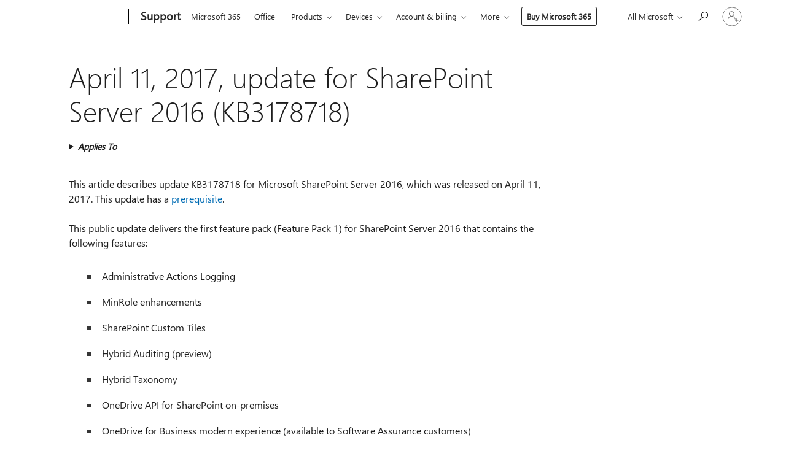

--- FILE ---
content_type: text/html; charset=utf-8
request_url: https://login.microsoftonline.com/common/oauth2/v2.0/authorize?client_id=ee272b19-4411-433f-8f28-5c13cb6fd407&redirect_uri=https%3A%2F%2Fsupport.microsoft.com%2Fsignin-oidc&response_type=code%20id_token&scope=openid%20profile%20offline_access&response_mode=form_post&nonce=639046776865709589.OGRhYzE0NzMtZWVlMy00MWUwLTg5ZTUtNDk4YjdlN2FhMTE2ZWM3YTRjZTktMGNlNi00YTAzLTk5NzUtNzU1MzViMjUwZDhl&prompt=none&nopa=2&state=CfDJ8MF9taR5d3RHoynoKQkxN0At7Fb2HASuvkR2-TBTVp6GqoSbbkDLJypN4sXqc1XkugBh4tgxcQUkPdRCghXR42o1NI0Bm7xF6mK0OvRBke9HH-k7m57OHJm_dzm7uRXEU9aoHe4DbPgwV--3HfvJq-STcv8X__HUoRG5BDlNmivle-ZAoewfqLvjfYhy8SLZrMrHUciMeXojbllJzqN0yvP8zFz3AbF-XbhGcgoJIvM7uLFZDG8xqeQ44Rv1ip-r71Jh6NWeBm4nzTh2zCvQjTaWQJzWDsMmscweSWwiCSD4aGTkZlDGpuxe3wAokvS7f5NBG1WkVDUUtbPNl_emeKEB4KjKhMDkGGpOj2M_pplD&x-client-SKU=ID_NET8_0&x-client-ver=8.12.1.0&sso_reload=true
body_size: 10140
content:


<!-- Copyright (C) Microsoft Corporation. All rights reserved. -->
<!DOCTYPE html>
<html>
<head>
    <title>Redirecting</title>
    <meta http-equiv="Content-Type" content="text/html; charset=UTF-8">
    <meta http-equiv="X-UA-Compatible" content="IE=edge">
    <meta name="viewport" content="width=device-width, initial-scale=1.0, maximum-scale=2.0, user-scalable=yes">
    <meta http-equiv="Pragma" content="no-cache">
    <meta http-equiv="Expires" content="-1">
    <meta name="PageID" content="FetchSessions" />
    <meta name="SiteID" content="" />
    <meta name="ReqLC" content="1033" />
    <meta name="LocLC" content="en-US" />

    
<meta name="robots" content="none" />

<script type="text/javascript" nonce='LTVZiulGpSc7gZLvPm31EA'>//<![CDATA[
$Config={"urlGetCredentialType":"https://login.microsoftonline.com/common/GetCredentialType?mkt=en-US","urlGoToAADError":"https://login.live.com/oauth20_authorize.srf?client_id=ee272b19-4411-433f-8f28-5c13cb6fd407\u0026scope=openid+profile+offline_access\u0026redirect_uri=https%3a%2f%2fsupport.microsoft.com%2fsignin-oidc\u0026response_type=code+id_token\u0026state=[base64]\u0026response_mode=form_post\u0026nonce=639046776865709589.OGRhYzE0NzMtZWVlMy00MWUwLTg5ZTUtNDk4YjdlN2FhMTE2ZWM3YTRjZTktMGNlNi00YTAzLTk5NzUtNzU1MzViMjUwZDhl\u0026prompt=none\u0026x-client-SKU=ID_NET8_0\u0026x-client-Ver=8.12.1.0\u0026uaid=bbda46451eb644529015a27eef783f2e\u0026msproxy=1\u0026issuer=mso\u0026tenant=common\u0026ui_locales=en-US\u0026epctrc=3J%2bjyRsAbPwO1LgZiKVHoeZPyJveisvsNvsxxB2KgNo%3d5%3a1%3aCANARY%3aV0NR9uHPW%2fQxDQ5PXZls%2bIqMIF%2b2DsWQCFzcohUvWlU%3d\u0026epct=[base64]\u0026jshs=0\u0026nopa=2","urlAppError":"https://support.microsoft.com/signin-oidc","oAppRedirectErrorPostParams":{"error":"interaction_required","error_description":"Session information is not sufficient for single-sign-on.","state":"[base64]"},"iMaxStackForKnockoutAsyncComponents":10000,"fShowButtons":true,"urlCdn":"https://aadcdn.msftauth.net/shared/1.0/","urlDefaultFavicon":"https://aadcdn.msftauth.net/shared/1.0/content/images/favicon_a_eupayfgghqiai7k9sol6lg2.ico","urlPost":"/common/login","iPawnIcon":0,"sPOST_Username":"","fEnableNumberMatching":true,"sFT":"[base64]","sFTName":"flowToken","sCtx":"[base64]","fEnableOneDSClientTelemetry":true,"urlReportPageLoad":"https://login.microsoftonline.com/common/instrumentation/reportpageload?mkt=en-US","dynamicTenantBranding":null,"staticTenantBranding":null,"oAppCobranding":{},"iBackgroundImage":4,"arrSessions":[],"urlMsaStaticMeControl":"https://login.live.com/Me.htm?v=3","fApplicationInsightsEnabled":false,"iApplicationInsightsEnabledPercentage":0,"urlSetDebugMode":"https://login.microsoftonline.com/common/debugmode","fEnableCssAnimation":true,"fDisableAnimationIfAnimationEndUnsupported":true,"fSsoFeasible":true,"fAllowGrayOutLightBox":true,"fProvideV2SsoImprovements":true,"fUseMsaSessionState":true,"fIsRemoteNGCSupported":true,"urlLogin":"https://login.microsoftonline.com/common/reprocess?ctx=[base64]","urlDssoStatus":"https://login.microsoftonline.com/common/instrumentation/dssostatus","iSessionPullType":3,"fUseSameSite":true,"iAllowedIdentities":2,"isGlobalTenant":true,"uiflavor":1001,"fShouldPlatformKeyBeSuppressed":true,"fLoadStringCustomizationPromises":true,"fUseAlternateTextForSwitchToCredPickerLink":true,"fOfflineAccountVisible":false,"fEnableUserStateFix":true,"fShowAccessPassPeek":true,"fUpdateSessionPollingLogic":true,"fEnableShowPickerCredObservable":true,"fFetchSessionsSkipDsso":true,"fIsCiamUserFlowUxNewLogicEnabled":true,"fUseNonMicrosoftDefaultBrandingForCiam":true,"sCompanyDisplayName":"Microsoft Services","fRemoveCustomCss":true,"fFixUICrashForApiRequestHandler":true,"fShowUpdatedKoreanPrivacyFooter":true,"fUsePostCssHotfix":true,"fFixUserFlowBranding":true,"fEnablePasskeyNullFix":true,"fEnableRefreshCookiesFix":true,"fEnableWebNativeBridgeInterstitialUx":true,"fEnableWindowParentingFix":true,"fEnableNativeBridgeErrors":true,"urlAcmaServerPath":"https://login.microsoftonline.com","sTenantId":"common","sMkt":"en-US","fIsDesktop":true,"fUpdateConfigInit":true,"fLogDisallowedCssProperties":true,"fDisallowExternalFonts":true,"scid":1013,"hpgact":1800,"hpgid":7,"apiCanary":"[base64]","canary":"3J+jyRsAbPwO1LgZiKVHoeZPyJveisvsNvsxxB2KgNo=5:1:CANARY:V0NR9uHPW/QxDQ5PXZls+IqMIF+2DsWQCFzcohUvWlU=","sCanaryTokenName":"canary","fSkipRenderingNewCanaryToken":false,"fEnableNewCsrfProtection":true,"correlationId":"bbda4645-1eb6-4452-9015-a27eef783f2e","sessionId":"2c28bfb4-4204-4fc0-8206-9d37fdef3a00","sRingId":"R4","locale":{"mkt":"en-US","lcid":1033},"slMaxRetry":2,"slReportFailure":true,"strings":{"desktopsso":{"authenticatingmessage":"Trying to sign you in"}},"enums":{"ClientMetricsModes":{"None":0,"SubmitOnPost":1,"SubmitOnRedirect":2,"InstrumentPlt":4}},"urls":{"instr":{"pageload":"https://login.microsoftonline.com/common/instrumentation/reportpageload","dssostatus":"https://login.microsoftonline.com/common/instrumentation/dssostatus"}},"browser":{"ltr":1,"Chrome":1,"_Mac":1,"_M131":1,"_D0":1,"Full":1,"RE_WebKit":1,"b":{"name":"Chrome","major":131,"minor":0},"os":{"name":"OSX","version":"10.15.7"},"V":"131.0"},"watson":{"url":"/common/handlers/watson","bundle":"https://aadcdn.msftauth.net/ests/2.1/content/cdnbundles/watson.min_q5ptmu8aniymd4ftuqdkda2.js","sbundle":"https://aadcdn.msftauth.net/ests/2.1/content/cdnbundles/watsonsupportwithjquery.3.5.min_dc940oomzau4rsu8qesnvg2.js","fbundle":"https://aadcdn.msftauth.net/ests/2.1/content/cdnbundles/frameworksupport.min_oadrnc13magb009k4d20lg2.js","resetErrorPeriod":5,"maxCorsErrors":-1,"maxInjectErrors":5,"maxErrors":10,"maxTotalErrors":3,"expSrcs":["https://login.microsoftonline.com","https://aadcdn.msauth.net/","https://aadcdn.msftauth.net/",".login.microsoftonline.com"],"envErrorRedirect":true,"envErrorUrl":"/common/handlers/enverror"},"loader":{"cdnRoots":["https://aadcdn.msauth.net/","https://aadcdn.msftauth.net/"],"logByThrowing":true},"serverDetails":{"slc":"ProdSlices","dc":"NCUS","ri":"CH3XXXX","ver":{"v":[2,1,23228,7]},"rt":"2026-01-22T11:21:27","et":37},"clientEvents":{"enabled":true,"telemetryEnabled":true,"useOneDSEventApi":true,"flush":60000,"autoPost":true,"autoPostDelay":1000,"minEvents":1,"maxEvents":1,"pltDelay":500,"appInsightsConfig":{"instrumentationKey":"69adc3c768bd4dc08c19416121249fcc-66f1668a-797b-4249-95e3-6c6651768c28-7293","webAnalyticsConfiguration":{"autoCapture":{"jsError":true}}},"defaultEventName":"IDUX_ESTSClientTelemetryEvent_WebWatson","serviceID":3,"endpointUrl":""},"fApplyAsciiRegexOnInput":true,"country":"US","fBreakBrandingSigninString":true,"bsso":{"states":{"START":"start","INPROGRESS":"in-progress","END":"end","END_SSO":"end-sso","END_USERS":"end-users"},"nonce":"AwABEgEAAAADAOz_BQD0_5nofWkeEsJppSH0wMM9_0Tq7l-OL-NKkVAFEZrToT9va6DZEW5ZNAcC9xHvAzGTShbmDl6f2j-DuQ2TSqDx1PsgAA","overallTimeoutMs":4000,"telemetry":{"type":"ChromeSsoTelemetry","nonce":"AwABDwEAAAADAOz_BQD0_wbl1dN9zKfZY9gtGv8HQ7JqSHD4IcZ_yABVNw0RS2A6TfZdsxMPVQGo52Nxd9CYg2Sd2vObBczi0CJWFvAKiaV6FCZzTh3ppRS05-035tqbIAA","reportStates":[]},"redirectEndStates":["end"],"cookieNames":{"aadSso":"AADSSO","winSso":"ESTSSSO","ssoTiles":"ESTSSSOTILES","ssoPulled":"SSOCOOKIEPULLED","userList":"ESTSUSERLIST"},"type":"chrome","reason":"Pull suppressed because it was already attempted and the current URL was reloaded."},"urlNoCookies":"https://login.microsoftonline.com/cookiesdisabled","fTrimChromeBssoUrl":true,"inlineMode":5,"fShowCopyDebugDetailsLink":true,"fTenantBrandingCdnAddEventHandlers":true,"fAddTryCatchForIFrameRedirects":true};
//]]></script> 
<script type="text/javascript" nonce='LTVZiulGpSc7gZLvPm31EA'>//<![CDATA[
!function(){var e=window,r=e.$Debug=e.$Debug||{},t=e.$Config||{};if(!r.appendLog){var n=[],o=0;r.appendLog=function(e){var r=t.maxDebugLog||25,i=(new Date).toUTCString()+":"+e;n.push(o+":"+i),n.length>r&&n.shift(),o++},r.getLogs=function(){return n}}}(),function(){function e(e,r){function t(i){var a=e[i];if(i<n-1){return void(o.r[a]?t(i+1):o.when(a,function(){t(i+1)}))}r(a)}var n=e.length;t(0)}function r(e,r,i){function a(){var e=!!s.method,o=e?s.method:i[0],a=s.extraArgs||[],u=n.$WebWatson;try{
var c=t(i,!e);if(a&&a.length>0){for(var d=a.length,l=0;l<d;l++){c.push(a[l])}}o.apply(r,c)}catch(e){return void(u&&u.submitFromException&&u.submitFromException(e))}}var s=o.r&&o.r[e];return r=r||this,s&&(s.skipTimeout?a():n.setTimeout(a,0)),s}function t(e,r){return Array.prototype.slice.call(e,r?1:0)}var n=window;n.$Do||(n.$Do={"q":[],"r":[],"removeItems":[],"lock":0,"o":[]});var o=n.$Do;o.when=function(t,n){function i(e){r(e,a,s)||o.q.push({"id":e,"c":a,"a":s})}var a=0,s=[],u=1;"function"==typeof n||(a=n,
u=2);for(var c=u;c<arguments.length;c++){s.push(arguments[c])}t instanceof Array?e(t,i):i(t)},o.register=function(e,t,n){if(!o.r[e]){o.o.push(e);var i={};if(t&&(i.method=t),n&&(i.skipTimeout=n),arguments&&arguments.length>3){i.extraArgs=[];for(var a=3;a<arguments.length;a++){i.extraArgs.push(arguments[a])}}o.r[e]=i,o.lock++;try{for(var s=0;s<o.q.length;s++){var u=o.q[s];u.id==e&&r(e,u.c,u.a)&&o.removeItems.push(u)}}catch(e){throw e}finally{if(0===--o.lock){for(var c=0;c<o.removeItems.length;c++){
for(var d=o.removeItems[c],l=0;l<o.q.length;l++){if(o.q[l]===d){o.q.splice(l,1);break}}}o.removeItems=[]}}}},o.unregister=function(e){o.r[e]&&delete o.r[e]}}(),function(e,r){function t(){if(!a){if(!r.body){return void setTimeout(t)}a=!0,e.$Do.register("doc.ready",0,!0)}}function n(){if(!s){if(!r.body){return void setTimeout(n)}t(),s=!0,e.$Do.register("doc.load",0,!0),i()}}function o(e){(r.addEventListener||"load"===e.type||"complete"===r.readyState)&&t()}function i(){
r.addEventListener?(r.removeEventListener("DOMContentLoaded",o,!1),e.removeEventListener("load",n,!1)):r.attachEvent&&(r.detachEvent("onreadystatechange",o),e.detachEvent("onload",n))}var a=!1,s=!1;if("complete"===r.readyState){return void setTimeout(n)}!function(){r.addEventListener?(r.addEventListener("DOMContentLoaded",o,!1),e.addEventListener("load",n,!1)):r.attachEvent&&(r.attachEvent("onreadystatechange",o),e.attachEvent("onload",n))}()}(window,document),function(){function e(){
return f.$Config||f.ServerData||{}}function r(e,r){var t=f.$Debug;t&&t.appendLog&&(r&&(e+=" '"+(r.src||r.href||"")+"'",e+=", id:"+(r.id||""),e+=", async:"+(r.async||""),e+=", defer:"+(r.defer||"")),t.appendLog(e))}function t(){var e=f.$B;if(void 0===d){if(e){d=e.IE}else{var r=f.navigator.userAgent;d=-1!==r.indexOf("MSIE ")||-1!==r.indexOf("Trident/")}}return d}function n(){var e=f.$B;if(void 0===l){if(e){l=e.RE_Edge}else{var r=f.navigator.userAgent;l=-1!==r.indexOf("Edge")}}return l}function o(e){
var r=e.indexOf("?"),t=r>-1?r:e.length,n=e.lastIndexOf(".",t);return e.substring(n,n+v.length).toLowerCase()===v}function i(){var r=e();return(r.loader||{}).slReportFailure||r.slReportFailure||!1}function a(){return(e().loader||{}).redirectToErrorPageOnLoadFailure||!1}function s(){return(e().loader||{}).logByThrowing||!1}function u(e){if(!t()&&!n()){return!1}var r=e.src||e.href||"";if(!r){return!0}if(o(r)){var i,a,s;try{i=e.sheet,a=i&&i.cssRules,s=!1}catch(e){s=!0}if(i&&!a&&s){return!0}
if(i&&a&&0===a.length){return!0}}return!1}function c(){function t(e){g.getElementsByTagName("head")[0].appendChild(e)}function n(e,r,t,n){var u=null;return u=o(e)?i(e):"script"===n.toLowerCase()?a(e):s(e,n),r&&(u.id=r),"function"==typeof u.setAttribute&&(u.setAttribute("crossorigin","anonymous"),t&&"string"==typeof t&&u.setAttribute("integrity",t)),u}function i(e){var r=g.createElement("link");return r.rel="stylesheet",r.type="text/css",r.href=e,r}function a(e){
var r=g.createElement("script"),t=g.querySelector("script[nonce]");if(r.type="text/javascript",r.src=e,r.defer=!1,r.async=!1,t){var n=t.nonce||t.getAttribute("nonce");r.setAttribute("nonce",n)}return r}function s(e,r){var t=g.createElement(r);return t.src=e,t}function d(e,r){if(e&&e.length>0&&r){for(var t=0;t<e.length;t++){if(-1!==r.indexOf(e[t])){return!0}}}return!1}function l(r){if(e().fTenantBrandingCdnAddEventHandlers){var t=d(E,r)?E:b;if(!(t&&t.length>1)){return r}for(var n=0;n<t.length;n++){
if(-1!==r.indexOf(t[n])){var o=t[n+1<t.length?n+1:0],i=r.substring(t[n].length);return"https://"!==t[n].substring(0,"https://".length)&&(o="https://"+o,i=i.substring("https://".length)),o+i}}return r}if(!(b&&b.length>1)){return r}for(var a=0;a<b.length;a++){if(0===r.indexOf(b[a])){return b[a+1<b.length?a+1:0]+r.substring(b[a].length)}}return r}function f(e,t,n,o){if(r("[$Loader]: "+(L.failMessage||"Failed"),o),w[e].retry<y){return w[e].retry++,h(e,t,n),void c._ReportFailure(w[e].retry,w[e].srcPath)}n&&n()}
function v(e,t,n,o){if(u(o)){return f(e,t,n,o)}r("[$Loader]: "+(L.successMessage||"Loaded"),o),h(e+1,t,n);var i=w[e].onSuccess;"function"==typeof i&&i(w[e].srcPath)}function h(e,o,i){if(e<w.length){var a=w[e];if(!a||!a.srcPath){return void h(e+1,o,i)}a.retry>0&&(a.srcPath=l(a.srcPath),a.origId||(a.origId=a.id),a.id=a.origId+"_Retry_"+a.retry);var s=n(a.srcPath,a.id,a.integrity,a.tagName);s.onload=function(){v(e,o,i,s)},s.onerror=function(){f(e,o,i,s)},s.onreadystatechange=function(){
"loaded"===s.readyState?setTimeout(function(){v(e,o,i,s)},500):"complete"===s.readyState&&v(e,o,i,s)},t(s),r("[$Loader]: Loading '"+(a.srcPath||"")+"', id:"+(a.id||""))}else{o&&o()}}var p=e(),y=p.slMaxRetry||2,m=p.loader||{},b=m.cdnRoots||[],E=m.tenantBrandingCdnRoots||[],L=this,w=[];L.retryOnError=!0,L.successMessage="Loaded",L.failMessage="Error",L.Add=function(e,r,t,n,o,i){e&&w.push({"srcPath":e,"id":r,"retry":n||0,"integrity":t,"tagName":o||"script","onSuccess":i})},L.AddForReload=function(e,r){
var t=e.src||e.href||"";L.Add(t,"AddForReload",e.integrity,1,e.tagName,r)},L.AddIf=function(e,r,t){e&&L.Add(r,t)},L.Load=function(e,r){h(0,e,r)}}var d,l,f=window,g=f.document,v=".css";c.On=function(e,r,t){if(!e){throw"The target element must be provided and cannot be null."}r?c.OnError(e,t):c.OnSuccess(e,t)},c.OnSuccess=function(e,t){if(!e){throw"The target element must be provided and cannot be null."}if(u(e)){return c.OnError(e,t)}var n=e.src||e.href||"",o=i(),s=a();r("[$Loader]: Loaded",e);var d=new c
;d.failMessage="Reload Failed",d.successMessage="Reload Success",d.Load(null,function(){if(o){throw"Unexpected state. ResourceLoader.Load() failed despite initial load success. ['"+n+"']"}s&&(document.location.href="/error.aspx?err=504")})},c.OnError=function(e,t){var n=e.src||e.href||"",o=i(),s=a();if(!e){throw"The target element must be provided and cannot be null."}r("[$Loader]: Failed",e);var u=new c;u.failMessage="Reload Failed",u.successMessage="Reload Success",u.AddForReload(e,t),
u.Load(null,function(){if(o){throw"Failed to load external resource ['"+n+"']"}s&&(document.location.href="/error.aspx?err=504")}),c._ReportFailure(0,n)},c._ReportFailure=function(e,r){if(s()&&!t()){throw"[Retry "+e+"] Failed to load external resource ['"+r+"'], reloading from fallback CDN endpoint"}},f.$Loader=c}(),function(){function e(){if(!E){var e=new h.$Loader;e.AddIf(!h.jQuery,y.sbundle,"WebWatson_DemandSupport"),y.sbundle=null,delete y.sbundle,e.AddIf(!h.$Api,y.fbundle,"WebWatson_DemandFramework"),
y.fbundle=null,delete y.fbundle,e.Add(y.bundle,"WebWatson_DemandLoaded"),e.Load(r,t),E=!0}}function r(){if(h.$WebWatson){if(h.$WebWatson.isProxy){return void t()}m.when("$WebWatson.full",function(){for(;b.length>0;){var e=b.shift();e&&h.$WebWatson[e.cmdName].apply(h.$WebWatson,e.args)}})}}function t(){if(!h.$WebWatson||h.$WebWatson.isProxy){if(!L&&JSON){try{var e=new XMLHttpRequest;e.open("POST",y.url),e.setRequestHeader("Accept","application/json"),
e.setRequestHeader("Content-Type","application/json; charset=UTF-8"),e.setRequestHeader("canary",p.apiCanary),e.setRequestHeader("client-request-id",p.correlationId),e.setRequestHeader("hpgid",p.hpgid||0),e.setRequestHeader("hpgact",p.hpgact||0);for(var r=-1,t=0;t<b.length;t++){if("submit"===b[t].cmdName){r=t;break}}var o=b[r]?b[r].args||[]:[],i={"sr":y.sr,"ec":"Failed to load external resource [Core Watson files]","wec":55,"idx":1,"pn":p.pgid||"","sc":p.scid||0,"hpg":p.hpgid||0,
"msg":"Failed to load external resource [Core Watson files]","url":o[1]||"","ln":0,"ad":0,"an":!1,"cs":"","sd":p.serverDetails,"ls":null,"diag":v(y)};e.send(JSON.stringify(i))}catch(e){}L=!0}y.loadErrorUrl&&window.location.assign(y.loadErrorUrl)}n()}function n(){b=[],h.$WebWatson=null}function o(r){return function(){var t=arguments;b.push({"cmdName":r,"args":t}),e()}}function i(){var e=["foundException","resetException","submit"],r=this;r.isProxy=!0;for(var t=e.length,n=0;n<t;n++){var i=e[n];i&&(r[i]=o(i))}
}function a(e,r,t,n,o,i,a){var s=h.event;return i||(i=l(o||s,a?a+2:2)),h.$Debug&&h.$Debug.appendLog&&h.$Debug.appendLog("[WebWatson]:"+(e||"")+" in "+(r||"")+" @ "+(t||"??")),$.submit(e,r,t,n,o||s,i,a)}function s(e,r){return{"signature":e,"args":r,"toString":function(){return this.signature}}}function u(e){for(var r=[],t=e.split("\n"),n=0;n<t.length;n++){r.push(s(t[n],[]))}return r}function c(e){for(var r=[],t=e.split("\n"),n=0;n<t.length;n++){var o=s(t[n],[]);t[n+1]&&(o.signature+="@"+t[n+1],n++),r.push(o)
}return r}function d(e){if(!e){return null}try{if(e.stack){return u(e.stack)}if(e.error){if(e.error.stack){return u(e.error.stack)}}else if(window.opera&&e.message){return c(e.message)}}catch(e){}return null}function l(e,r){var t=[];try{for(var n=arguments.callee;r>0;){n=n?n.caller:n,r--}for(var o=0;n&&o<w;){var i="InvalidMethod()";try{i=n.toString()}catch(e){}var a=[],u=n.args||n.arguments;if(u){for(var c=0;c<u.length;c++){a[c]=u[c]}}t.push(s(i,a)),n=n.caller,o++}}catch(e){t.push(s(e.toString(),[]))}
var l=d(e);return l&&(t.push(s("--- Error Event Stack -----------------",[])),t=t.concat(l)),t}function f(e){if(e){try{var r=/function (.{1,})\(/,t=r.exec(e.constructor.toString());return t&&t.length>1?t[1]:""}catch(e){}}return""}function g(e){if(e){try{if("string"!=typeof e&&JSON&&JSON.stringify){var r=f(e),t=JSON.stringify(e);return t&&"{}"!==t||(e.error&&(e=e.error,r=f(e)),(t=JSON.stringify(e))&&"{}"!==t||(t=e.toString())),r+":"+t}}catch(e){}}return""+(e||"")}function v(e){var r=[];try{
if(jQuery?(r.push("jQuery v:"+jQuery().jquery),jQuery.easing?r.push("jQuery.easing:"+JSON.stringify(jQuery.easing)):r.push("jQuery.easing is not defined")):r.push("jQuery is not defined"),e&&e.expectedVersion&&r.push("Expected jQuery v:"+e.expectedVersion),m){var t,n="";for(t=0;t<m.o.length;t++){n+=m.o[t]+";"}for(r.push("$Do.o["+n+"]"),n="",t=0;t<m.q.length;t++){n+=m.q[t].id+";"}r.push("$Do.q["+n+"]")}if(h.$Debug&&h.$Debug.getLogs){var o=h.$Debug.getLogs();o&&o.length>0&&(r=r.concat(o))}if(b){
for(var i=0;i<b.length;i++){var a=b[i];if(a&&"submit"===a.cmdName){try{if(JSON&&JSON.stringify){var s=JSON.stringify(a);s&&r.push(s)}}catch(e){r.push(g(e))}}}}}catch(e){r.push(g(e))}return r}var h=window,p=h.$Config||{},y=p.watson,m=h.$Do;if(!h.$WebWatson&&y){var b=[],E=!1,L=!1,w=10,$=h.$WebWatson=new i;$.CB={},$._orgErrorHandler=h.onerror,h.onerror=a,$.errorHooked=!0,m.when("jQuery.version",function(e){y.expectedVersion=e}),m.register("$WebWatson")}}(),function(){function e(e,r){
for(var t=r.split("."),n=t.length,o=0;o<n&&null!==e&&void 0!==e;){e=e[t[o++]]}return e}function r(r){var t=null;return null===u&&(u=e(i,"Constants")),null!==u&&r&&(t=e(u,r)),null===t||void 0===t?"":t.toString()}function t(t){var n=null;return null===a&&(a=e(i,"$Config.strings")),null!==a&&t&&(n=e(a,t.toLowerCase())),null!==n&&void 0!==n||(n=r(t)),null===n||void 0===n?"":n.toString()}function n(e,r){var n=null;return e&&r&&r[e]&&(n=t("errors."+r[e])),n||(n=t("errors."+e)),n||(n=t("errors."+c)),n||(n=t(c)),n}
function o(t){var n=null;return null===s&&(s=e(i,"$Config.urls")),null!==s&&t&&(n=e(s,t.toLowerCase())),null!==n&&void 0!==n||(n=r(t)),null===n||void 0===n?"":n.toString()}var i=window,a=null,s=null,u=null,c="GENERIC_ERROR";i.GetString=t,i.GetErrorString=n,i.GetUrl=o}(),function(){var e=window,r=e.$Config||{};e.$B=r.browser||{}}(),function(){function e(e,r,t){e&&e.addEventListener?e.addEventListener(r,t):e&&e.attachEvent&&e.attachEvent("on"+r,t)}function r(r,t){e(document.getElementById(r),"click",t)}
function t(r,t){var n=document.getElementsByName(r);n&&n.length>0&&e(n[0],"click",t)}var n=window;n.AddListener=e,n.ClickEventListenerById=r,n.ClickEventListenerByName=t}();
//]]></script> 
<script type="text/javascript" nonce='LTVZiulGpSc7gZLvPm31EA'>//<![CDATA[
!function(t,e){!function(){var n=e.getElementsByTagName("head")[0];n&&n.addEventListener&&(n.addEventListener("error",function(e){null!==e.target&&"cdn"===e.target.getAttribute("data-loader")&&t.$Loader.OnError(e.target)},!0),n.addEventListener("load",function(e){null!==e.target&&"cdn"===e.target.getAttribute("data-loader")&&t.$Loader.OnSuccess(e.target)},!0))}()}(window,document);
//]]></script>
    <script type="text/javascript" nonce='LTVZiulGpSc7gZLvPm31EA'>
        ServerData = $Config;
    </script>

    <script data-loader="cdn" crossorigin="anonymous" src="https://aadcdn.msftauth.net/shared/1.0/content/js/FetchSessions_Core_Zrgqf3NDZY6QoRSGjvZAAQ2.js" integrity='sha384-ZiCm7FNkvHCzGABuQsNqI+NbQpuukT8O8DH+5NRo+GBSrdhUPzoMJLcFvVj8ky+R' nonce='LTVZiulGpSc7gZLvPm31EA'></script>

</head>
<body data-bind="defineGlobals: ServerData" style="display: none">
</body>
</html>